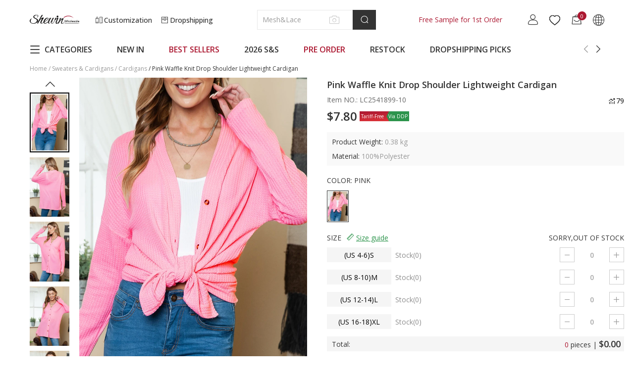

--- FILE ---
content_type: text/html; charset=UTF-8
request_url: https://www.shewin.com/h-dropship-productStatus.html?json=1
body_size: -168
content:

{"status":true,"msg":"success","data":[{"id":2442073,"inventory_quantity":0,"dropship_status":{"dropship_sites":[],"publishing_site_ids":[],"published_site_ids":[],"joins":0,"can_import":false,"can_publish":false,"status":0}}]}

--- FILE ---
content_type: text/css
request_url: https://cdn3.shewin.com/res/front/newdefault/statics/css/drift-basic.css
body_size: 640
content:
@keyframes drift-fadeZoomIn {
  0% {
    transform: scale(1.5);
    opacity: 0;
  }
  100% {
    transform: scale(1);
    opacity: 1;
  }
}

@keyframes drift-fadeZoomOut {
  0% {
    transform: scale(1);
    opacity: 1;
  }
  15% {
    transform: scale(1.1);
    opacity: 1;
  }
  100% {
    transform: scale(0.5);
    opacity: 0;
  }
}

@keyframes drift-loader-rotate {
  0% {
    transform: translate(-50%, -50%) rotate(0);
  }
  50% {
    transform: translate(-50%, -50%) rotate(-180deg);
  }
  100% {
    transform: translate(-50%, -50%) rotate(-360deg);
  }
}

@keyframes drift-loader-before {
  0% {
    transform: scale(1);
  }
  10% {
    transform: scale(1.2) translateX(6px);
  }
  25% {
    transform: scale(1.3) translateX(8px);
  }
  40% {
    transform: scale(1.2) translateX(6px);
  }
  50% {
    transform: scale(1);
  }
  60% {
    transform: scale(0.8) translateX(6px);
  }
  75% {
    transform: scale(0.7) translateX(8px);
  }
  90% {
    transform: scale(0.8) translateX(6px);
  }
  100% {
    transform: scale(1);
  }
}

@keyframes drift-loader-after {
  0% {
    transform: scale(1);
  }
  10% {
    transform: scale(1.2) translateX(-6px);
  }
  25% {
    transform: scale(1.3) translateX(-8px);
  }
  40% {
    transform: scale(1.2) translateX(-6px);
  }
  50% {
    transform: scale(1);
  }
  60% {
    transform: scale(0.8) translateX(-6px);
  }
  75% {
    transform: scale(0.7) translateX(-8px);
  }
  90% {
    transform: scale(0.8) translateX(-6px);
  }
  100% {
    transform: scale(1);
  }
}

@-webkit-keyframes drift-fadeZoomIn {
  0% {
    -webkit-transform: scale(1.5);
    opacity: 0;
  }
  100% {
    -webkit-transform: scale(1);
    opacity: 1;
  }
}

@-webkit-keyframes drift-fadeZoomOut {
  0% {
    -webkit-transform: scale(1);
    opacity: 1;
  }
  15% {
    -webkit-transform: scale(1.1);
    opacity: 1;
  }
  100% {
    -webkit-transform: scale(0.5);
    opacity: 0;
  }
}

@-webkit-keyframes drift-loader-rotate {
  0% {
    -webkit-transform: translate(-50%, -50%) rotate(0);
  }
  50% {
    -webkit-transform: translate(-50%, -50%) rotate(-180deg);
  }
  100% {
    -webkit-transform: translate(-50%, -50%) rotate(-360deg);
  }
}

@-webkit-keyframes drift-loader-before {
  0% {
    -webkit-transform: scale(1);
  }
  10% {
    -webkit-transform: scale(1.2) translateX(6px);
  }
  25% {
    -webkit-transform: scale(1.3) translateX(8px);
  }
  40% {
    -webkit-transform: scale(1.2) translateX(6px);
  }
  50% {
    -webkit-transform: scale(1);
  }
  60% {
    -webkit-transform: scale(0.8) translateX(6px);
  }
  75% {
    -webkit-transform: scale(0.7) translateX(8px);
  }
  90% {
    -webkit-transform: scale(0.8) translateX(6px);
  }
  100% {
    -webkit-transform: scale(1);
  }
}

@-webkit-keyframes drift-loader-after {
  0% {
    -webkit-transform: scale(1);
  }
  10% {
    -webkit-transform: scale(1.2) translateX(-6px);
  }
  25% {
    -webkit-transform: scale(1.3) translateX(-8px);
  }
  40% {
    -webkit-transform: scale(1.2) translateX(-6px);
  }
  50% {
    -webkit-transform: scale(1);
  }
  60% {
    -webkit-transform: scale(0.8) translateX(-6px);
  }
  75% {
    -webkit-transform: scale(0.7) translateX(-8px);
  }
  90% {
    -webkit-transform: scale(0.8) translateX(-6px);
  }
  100% {
    -webkit-transform: scale(1);
  }
}

.drift-zoom-pane {
  position: absolute;
  background: rgba(0, 0, 0, 0.5);
  top: 0;
  left: 0;
  height: 520px;
  width: 100%;
  max-width: 520px;
  z-index: 2;
  border: 1px solid #666;
  border-radius: 3px;
  box-shadow: 0 1px 2px rgba(#000000, 0.2);
  /* This is required because of a bug that causes border-radius to not work with child elements in certain cases. */
  transform: translate3d(0, 0, 0);
}

.drift-zoom-pane.drift-opening {
  -webkit-animation: drift-fadeZoomIn 180ms ease-out;
          animation: drift-fadeZoomIn 180ms ease-out;
}

.drift-zoom-pane.drift-closing {
  -webkit-animation: drift-fadeZoomOut 210ms ease-in;
          animation: drift-fadeZoomOut 210ms ease-in;
}

.drift-zoom-pane.drift-inline {
  position: absolute;
  width: 150px;
  height: 150px;
  border-radius: 50%;
  box-shadow: 0 6px 18px rgba(0, 0, 0, 0.3);
}

.drift-loading .drift-zoom-pane-loader {
  display: block;
  position: absolute;
  top: 50%;
  left: 50%;
  transform: translate(-50%, -50%);
  width: 66px;
  height: 20px;
  -webkit-animation: drift-loader-rotate 1800ms infinite linear;
          animation: drift-loader-rotate 1800ms infinite linear;
}

.drift-zoom-pane-loader:before,
.drift-zoom-pane-loader:after {
  content: "";
  display: block;
  width: 20px;
  height: 20px;
  position: absolute;
  top: 50%;
  margin-top: -10px;
  border-radius: 20px;
  background: rgba(255, 255, 255, 0.9);
}

.drift-zoom-pane-loader:before {
  left: 0;
  -webkit-animation: drift-loader-before 1800ms infinite linear;
          animation: drift-loader-before 1800ms infinite linear;
}

.drift-zoom-pane-loader:after {
  right: 0;
  -webkit-animation: drift-loader-after 1800ms infinite linear;
          animation: drift-loader-after 1800ms infinite linear;
  -webkit-animation-delay: -900ms;
          animation-delay: -900ms;
}

.drift-bounding-box {
  background-color: rgba(0, 0, 0, 0.4);
  border: 1px solid #666;
  border-radius: 3px;
}

@media screen and (min-width: 641px) {
  .drift-zoom-pane.drift-inline {
    width: 240px;
    height: 240px;
  }
}

--- FILE ---
content_type: image/svg+xml
request_url: https://www.shewin.com/res/front/newdefault/statics/images/ai_service/logo_34567.svg
body_size: 919
content:
<svg width="36" height="36" viewBox="0 0 36 36" fill="none" xmlns="http://www.w3.org/2000/svg">
<g id="Group 3023">
<g id="Group 2998">
<circle id="Ellipse 1" cx="18" cy="18" r="18" fill="#333333"/>
</g>
<g id="Group 1049">
<path id="Vector" fill-rule="evenodd" clip-rule="evenodd" d="M26.6311 8.66065C25.649 8.20385 24.5878 7.97913 23.5188 8.00152C21.5032 7.96499 19.5325 8.64589 17.9104 9.9393C16.9387 10.8094 16.4464 11.7209 16.4464 12.6493C16.4459 13.7135 16.9969 14.6436 18.0872 15.4152C18.9935 15.9676 19.9354 16.4485 20.9057 16.8541C21.8608 17.2392 22.7754 17.7327 23.6341 18.3263C23.995 18.61 24.2909 18.9796 24.4989 19.4063C24.7069 19.8331 24.8215 20.3058 24.8339 20.788C24.8285 21.2261 24.7485 21.6594 24.5977 22.0661V22.0707C24.0909 23.5737 22.9607 24.8192 21.2411 25.7709C20.4441 26.2042 19.5973 26.5211 18.723 26.7132C17.8928 26.8979 17.0476 26.9926 16.2 26.9959C14.8958 27.0207 13.6025 26.735 12.412 26.159C11.7403 25.8403 11.1534 25.3444 10.7054 24.7166C10.3351 24.1718 10.1028 23.532 10.0313 22.8604C9.93651 21.6039 10.1734 20.3441 10.7145 19.2273C11.2116 18.1138 11.9166 17.1236 12.7851 16.3191L12.646 16.0726C9.6307 17.4836 7.9381 19.6009 8.00173 21.8813C8.06482 24.135 9.84477 26.1642 12.7641 27.3094C13.9983 27.779 15.2987 28.0125 16.6071 27.9995C19.487 27.9671 22.3001 27.0581 24.7239 25.3769C26.4543 24.163 27.4626 22.4379 27.42 20.7624C27.4019 20.0661 27.2004 19.3898 26.8393 18.8129C26.3983 18.1288 25.8155 17.5654 25.1375 17.1677C24.3366 16.6965 23.5091 16.2803 22.6598 15.9217L22.6413 15.9135C22.4045 15.8081 22.1816 15.709 21.9971 15.6209C20.7957 15.0469 20.0672 14.6704 19.7054 14.4373C19.3261 14.246 19.0049 13.942 18.7794 13.5608C18.554 13.1796 18.4336 12.7369 18.4323 12.2845C18.4323 11.658 19.0697 11.0052 19.6256 10.5069C20.8323 9.46354 22.3267 8.88517 23.8719 8.86346C24.8771 8.82972 25.8616 9.17599 26.6559 9.84256C26.875 9.98516 27.0446 10.2015 27.1389 10.4584C27.2332 10.7152 27.2469 10.9985 27.1779 11.2646C27.0519 11.5682 26.8475 11.8259 26.5892 12.007C26.331 12.188 26.0298 12.2845 25.722 12.285H25.6427H25.6395H25.5931C25.1688 12.285 24.8506 12.5112 24.8382 12.823C24.8258 13.1551 25.1574 13.4355 25.5888 13.464H25.6627C26.6155 13.464 27.785 12.3066 28.025 11.1276C28.1474 10.5256 28.1285 9.40779 26.6311 8.66065Z" fill="white"/>
</g>
</g>
</svg>
